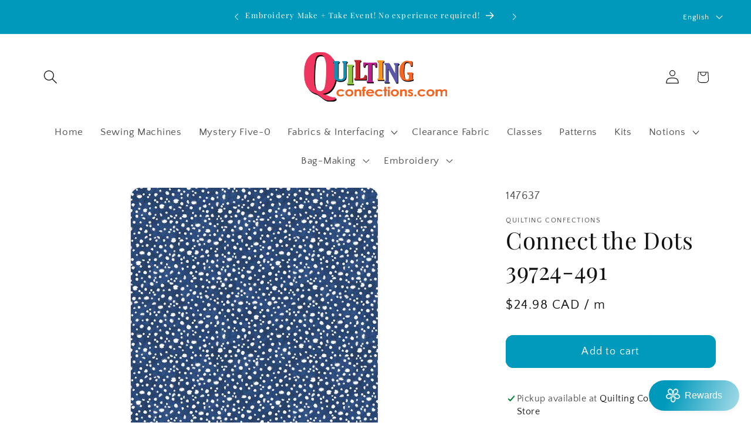

--- FILE ---
content_type: text/javascript
request_url: https://cdn.shopify.com/extensions/019c098b-9b39-7e64-b198-4c55eb901d11/sell-by-weight-dev-453/assets/load.min.js
body_size: 16111
content:
!async function(){var e,t;if(window.MeasuraBlockScriptLoaded)return;window.MeasuraBlockScriptLoaded=!0;let r=["weight","area","length","volume","time"],a="measura-unit-price",i={weight:{defaultUnitName:"kg",maxPrecision:4,type:"weight",units:{kg:{precision:4},g:{precision:1},lb:{precision:4},oz:{precision:4},t:{precision:4},ton:{precision:4},lt:{precision:4}}},area:{defaultUnitName:"m\xb2",maxPrecision:4,type:"area",units:{"m\xb2":{precision:3},"cm\xb2":{precision:2},"ft\xb2":{precision:3},"in\xb2":{precision:2}}},length:{defaultUnitName:"m",maxPrecision:4,type:"length",units:{m:{precision:3},cm:{precision:2},mm:{precision:1},ft:{precision:3},in:{precision:3},yd:{precision:3}}},volume:{defaultUnitName:"L",maxPrecision:4,type:"volume",units:{L:{precision:4},mL:{precision:1},gal:{precision:3},pt:{precision:2},"fl oz":{precision:2},"m\xb3":{precision:3},"cu yd":{precision:3}}},time:{defaultUnitName:"min",maxPrecision:4,type:"time",units:{ms:{precision:0},s:{precision:2},min:{precision:2},h:{precision:2},d:{precision:2},wk:{precision:2}}}};function n(e){return document.querySelector(e)}function l(e){return document.querySelectorAll(e)}function s(){let e=window.AtomicPOS,t=e?.blockSettings;if(t&&!t.price_field_selector){let r=window.Shopify?.theme?.schema_name,a=window.Shopify?.theme?.theme_store_id;887==a?(t.price_field_selector=".product__info-container .price-item.price-item--regular",t.compareAtPriceFieldSelector=".product__info-container .price-item.price-item--sale.price-item--last"):568==a?(t.price_field_selector=".price__current",t.compareAtPriceFieldSelector=".price__was"):"Impulse"==r?(t.price_field_selector=".product__price:not(.product__price--compare)",t.compareAtPriceFieldSelector=".product__price.product__price--compare"):3622==a?(t.price_field_selector=".price:not(.compare-at-price)",t.compareAtPriceFieldSelector=".compare-at-price"):902==a?(t.price_field_selector=".block-price__sale.product__price span.product__price",t.compareAtPriceFieldSelector=".block-price__sale.product__price s"):871==a&&(t.price_field_selector=".product-form__info-content .price:not(.price--compare)",t.compareAtPriceFieldSelector=".product-form__info-content .price.price--compare")}return e}function o(){return s()?.blockSettings}function u(e){return Number(e.toFixed(6))}function c(e,t){let r="atomic-pos-form-group",a=e.classList.contains(r)?e:e.querySelector(`.${r}`);a.classList.add("atomic-pos-error");let i=a.querySelector(".atomic-pos-error-message");i||((i=document.createElement("span")).className="atomic-pos-error-message",a.appendChild(i)),i.innerHTML=t}function d(e){return e.charAt(0).toUpperCase()+e.slice(1).toLowerCase()}async function p(){try{let e=await fetch("/cart.js"),t=await e.json();return window.MeasuraCart=t,t}catch(r){console.error("fetchCart error",r)}return window.MeasuraCart}function m(){return window.MeasuraCart}function f(e){e.querySelectorAll(".atomic-pos-error").forEach(e=>e.classList.remove("atomic-pos-error")),e.querySelectorAll(".atomic-pos-error-message").forEach(e=>e.remove())}function y(e){let t=s(),r=t?.products;if(!r||!e)return console.log("getProductVariant: no products or variantId",r,e),null;let a=`${e}`,i=Object.keys(r);if(!i.length)return console.log("getProductVariant: no product ids",i),null;for(let n of i){let l=r[n],o=l?.variants?.[e],u=l?.variantsData?.[e];if(o&&u&&(!l.selectedVariantId||`${l.selectedVariantId}`==a))return{variant:o,variantData:u,product:l,productId:n,variantId:e}}return null}function h(e){let t=e=>{let t=Number(e);return Number.isFinite(t)&&t>0?t:1};if(!e)return 1;if("string"==typeof e){try{let r=JSON.parse(e);if(r?.quantity)return t(r.quantity);if(r?.items?.[0]?.quantity)return t(r.items[0].quantity)}catch(a){try{let i=new URLSearchParams(e),n=i.get("quantity")??i.get("items[0][quantity]");if(n)return t(n)}catch(l){}}return 1}if(e instanceof FormData){let s=e.get("quantity")??e.get("items[0][quantity]");return t(s)}return 1}function g(e,t,r,a=1){let i=s(),n=i?.products;if(!n||!e||!t)return;let l=Number(a)&&Number(a)>0?Number(a):1,o=u(t.value*l);for(let c of Object.keys(n)){let d=n[c];if(d.variants?.[e]){d.pendingAddToCart||(d.pendingAddToCart={});let p=`${e}_${t.unit}`;d.pendingAddToCart[p]||(d.pendingAddToCart[p]=[]),d.pendingAddToCart[p].push({requestId:r,value:t.value,totalValue:o,unit:t.unit,quantity:l});return}}}function v(e,t,r){let a=s(),i=a?.products;if(i&&e&&t&&r)for(let n of Object.keys(i)){let l=i[n];if(l.variants?.[e]){let o=`${e}_${t}`;l.pendingAddToCart?.[o]&&(l.pendingAddToCart[o]=l.pendingAddToCart[o].filter(e=>e.requestId!==r),0===l.pendingAddToCart[o].length&&delete l.pendingAddToCart[o]);return}}}function $(e,t,r){let a=s(),i=a?.products;if(!i||!t||!r)return null;let n=Object.keys(i);for(let l=0;l<n.length;l++){let o=n[l],u=i[o];if(u.variants?.[t]){let c=`${t}_${r}`;if(u.pendingAddToCart?.[c])return u.pendingAddToCart[c].find(t=>t.requestId===e)}}}function b(e,t){if(!e)return null;let r=y(e);if(!r)return null;let{variant:a,product:i}=r;if(!a||"number"!=typeof a.inventoryQuantity)return null;if(!t)return a.inventoryQuantity;let n=a.inventoryQuantity,l=m();l?.items?.length&&l.items.forEach(r=>{if(String(r.variant_id)===String(e)&&r.properties?._measura_amount){let a=r.properties._measura_amount,i=a.indexOf(" ");if(i>=0){let l=Number(a.slice(0,i)),s=a.slice(i+1);if(!Number.isNaN(l)&&s===t){let o="number"==typeof r.quantity?r.quantity:Number(r.quantity)||1;n-=l*o}}}});let o=function e(t,r){let a=s(),i=a?.products;if(!i||!t||!r)return 0;for(let n of Object.keys(i)){let l=i[n];if(l.variants?.[t]){let o=`${t}_${r}`,u=l.pendingAddToCart?.[o]||[];return u.reduce((e,t)=>e+t.totalValue,0)}}return 0}(e,t);return u(Math.max(0,n-=o))}function I(e,t,r){let a=y(e);if(!a)return console.log("processVariant: no product variant",e),{};let{product:i,productId:n}=a,{blockEntry:l,getProperties:o,getMeasurement:d,validatePurchaseQuantity:p}=i,h=d?.();if(!l||!h||!o||!p)return console.log("processVariant: missing required functions",{measuraBlockEntry:l,measurement:h,getProperties:o,validatePurchaseQuantity:p}),{};let g=i.variants?.[e],v=g&&!g.continueSellingWhenOutOfStock&&"number"==typeof g.inventoryQuantity;if(v&&r){let I=b(e,h.unit),S=null;"number"==typeof I&&!isNaN(I)&&(S=$(r,e,h.unit))&&(I+=S.totalValue);let x=S?.totalValue??h.value;if(null!==I&&x>I){let w=l.querySelector("input[data-measurement-unit], select[data-measurement-unit], measura-pills-input[data-measurement-unit]"),A=w&&("SELECT"===w.tagName||"MEASURA-PILLS-INPUT"===w.tagName),q=S?.quantity??1,E=h.value,_=E>0?Math.floor(I/E):0;if(_<=0)return console.log("processVariant: inventory check failed",{availableInventory:I,requested:x}),{error:"Not enough inventory available (already in cart or pending)"};if(A){if(q>_){S.quantity=_,S.totalValue=E*_;let k=o(e,h,t),L=`Only ${_} ${1===_?"item":"items"} added (${_*E} ${h.unit}) because that's all that's available.`;return{properties:k,partialMessage:L,snappedQuantity:_}}}else{if(1===q){let T=u(I);h.value=T,S&&(S.value=T,S.totalValue=T);let P=l.querySelector("input[data-measurement-unit]");P&&"INPUT"===P.tagName&&(P.value=T);let V=o(e,h,t),M=`Only ${T} ${h.unit} was added because that's all that's available.`;return{properties:V,partialMessage:M}}if(q>_){S.quantity=_,S.totalValue=E*_;let U=o(e,h,t),N=`Only ${_} ${1===_?"item":"items"} added (${_*E} ${h.unit}) because that's all that's available.`;return{properties:U,partialMessage:N,snappedQuantity:_}}}}}if(s()?.consolidateLineItems){let O=m();if(O){let Q=O.items.find(t=>String(t.variant_id)===String(e)&&t.properties?._measura_amount);if(Q&&!C(n,e)){let F=Q.properties._measura_amount,W=F.indexOf(" ");if(W>=0){let j=F.slice(W+1);if(j==h.unit){let R=Number(F.slice(0,W));R&&(h.value=u(h.value+R))}}}}}let D=h.value,H=null,B=p(l,e,!0,r);if("string"==typeof B&&B){console.log("processVariant: validation error",B,{requestId:r});let z=i.variants?.[e],K=z&&!z.continueSellingWhenOutOfStock&&"number"==typeof z.inventoryQuantity;if(K&&r&&h){let X=b(e,h.unit),G=null;if("number"==typeof X&&!isNaN(X)&&(G=$(r,e,h.unit))&&(X+=G.totalValue),console.log("processVariant: availableInventory",X),null!==X&&X>0){let J=l.querySelector("input[data-measurement-unit], select[data-measurement-unit], measura-pills-input[data-measurement-unit]"),Y=J&&("SELECT"===J.tagName||"MEASURA-PILLS-INPUT"===J.tagName);if(Y){let Z=G?.quantity??1,ee=h.value,et=ee>0?Math.floor(X/ee):0;if(et>0&&Z>et){G&&(G.quantity=et,G.totalValue=ee*et);let er=o(e,h,t),ea=`Only ${et} ${1===et?"item":"items"} added (${et*ee} ${h.unit}) because that's all that's available.`;return{properties:er,partialMessage:ea,snappedQuantity:et}}}else{let ei=u(X);h.value=ei,G&&(G.value=ei,G.totalValue=ei);let en=l.querySelector("input[data-measurement-unit]");en&&"INPUT"===en.tagName&&(en.value=ei);let el=o(e,h,t),es=`Only ${ei} ${h.unit} was added because that's all that's available.`;return{properties:el,partialMessage:es}}}}return{error:B}}if("number"==typeof B){let eo=u(B);if(h.value=eo,eo<D){H=`Only ${eo} ${h.unit} was added because that's all that's available.`;let eu=l.querySelector("input[data-measurement-unit]");eu&&"INPUT"===eu.tagName&&(eu.value=eo)}}console.log("processVariant: success"),f(l),H&&c(l,H);let ec=o(e,h,t);return{properties:ec,partialMessage:H}}function S(e){try{let t=m();if(!t||!t.items||!Array.isArray(t.items))return null;let r=t.items.findIndex(t=>String(t.variant_id)===String(e)),a=t.items[r];if(a)return{lineItemKey:a.key||a.id,lineItemIndex:r,...a};return null}catch(i){return console.error("Error fetching cart for consolidateLineItems:",i),null}}function x({type:e,body:t,form:r,requestId:a}={}){let i=[];if(t instanceof FormData){let n=[];for(let[l,o]of t.entries())n.push({key:l,value:o});i.push(n)}console.log(`onAddToCart ${e}`,t,r,...i);let u={},c=s()??{},d=c?.products;if(!d)return console.log("onAddToCart: no products"),u;let p=Object.keys(d);if(!p.length)return console.log("onAddToCart: no product ids"),u;if("string"==e)try{let m=JSON.parse(t),f=[];m.id?f.push({variantId:m.id}):m.items?.length&&m.items.forEach((e,t)=>{e.id&&f.push({variantId:e.id,isItemsArray:!0,itemsArrayIndex:t})});let y=!1;f.forEach(({variantId:e,isItemsArray:t,itemsArrayIndex:r})=>{let i;try{let n=t?m.items[r]:m;n&&n.properties&&"object"==typeof n.properties&&(i=n.properties)}catch(l){}let{error:s,properties:o,snappedQuantity:c}=I(e,i,a);if(s)u.error={message:s,status:422};else if(o&&o.length>0&&(y=!0,o.forEach(e=>{let a=t?m.items[r]:m;a.properties||(a.properties={}),a.properties[e.name]=e.value})),void 0!==c){y=!0;let d=t?m.items[r]:m;d.quantity=c}}),!u.error&&y&&(u.newJsonBody=JSON.stringify(m))}catch(h){try{let g=new URLSearchParams(t),v=g.get("id"),$=[];if(v)$.push({variantId:v});else{!function e(t){let r=Array.from(t.entries());if(r.some(([e])=>/^items\[\d+\]\[/.test(e)))return t;let a=/^items\[\](.*)$/,i=new Set;for(let[n]of r)a.test(n)&&i.add(n);i.forEach(e=>t.delete(e));let l=-1;for(let[s,o]of r){let u=s.match(a);if(u){let c=u[1];c.startsWith("[id]")&&l++,l<0&&(l=0);let d=`items[${l}]${c}`;t.append(d,o)}}return t}(g);for(let b=0;;b++){let S=g.get(`items[${b}][id]`);if(!S)break;$.push({variantId:S,isItemsArray:!0,itemsArrayIndex:b})}}$.forEach(({variantId:e,isItemsArray:t,itemsArrayIndex:r})=>{let i;try{let n=t?`items[${r}][properties]`:"properties";for(let[l,s]of(i={},g.entries()))if(l.startsWith(`${n}[`)&&l.endsWith("]")){let o=l.substring(n.length+1,l.length-1);o&&(i[o]=s)}}catch(c){i=void 0}let{error:d,properties:p,snappedQuantity:m}=I(e,i,a);if(d)u.error={message:d,status:422};else{if(p&&p.length>0){let f=t?`items[${r}][properties]`:"properties";p.forEach(e=>{g.set(`${f}[${e.name}]`,e.value)})}if(void 0!==m){let y=t?`items[${r}][quantity]`:"quantity";g.set(y,m.toString())}}}),u.error||(u.newJsonBody=g.toString())}catch(x){console.error("onAddToCart: error parsing string body",t,x)}}else if("formData"==e){let w=t.get("id")&&`${t.get("id")}`,C=[];if(w)C.push({variantId:w});else{!function e(t){if([...t.keys()].some(e=>/^items\[\d+\]\[/.test(e)))return t;let r=Array.from(t.entries()),a=/^items\[\](.*)$/,i=new Set;for(let[n]of r)a.test(n)&&i.add(n);i.forEach(e=>t.delete(e));let l=-1;for(let[s,o]of r){let u=s.match(a);if(u){let c=u[1];c.startsWith("[id]")&&l++,l<0&&(l=0);let d=`items[${l}]${c}`;t.append(d,o)}}return t}(t),console.log("variant id not found, convert form data into indexed form",[...t.entries()]);for(let A=0;;A++){let q=t.get(`items[${A}][id]`);if(!q||"string"!=typeof q)break;let E=`${q}`;C.push({variantId:E,isItemsArray:!0,itemsArrayIndex:A})}}C.forEach(({variantId:e,isItemsArray:r,itemsArrayIndex:i})=>{let n;try{let l=r?`items[${i}][properties]`:"properties";for(let[s,o]of(n={},t.entries()))if("string"==typeof s){let c=null;if(s.startsWith(`${l}[`)&&s.endsWith("]"))c=s.substring(l.length+1,s.length-1);else if(s.startsWith(`${l}[`)&&s.includes("]")){let d=l.length+1,p=s.lastIndexOf("]");p>d&&(c=s.substring(d,p))}c&&(n[c]="string"==typeof o?o:`${o}`)}}catch(m){n=void 0}let{error:f,properties:y,snappedQuantity:h}=I(e,n,a);if(f)u.error={message:f,status:422};else{if(y&&y.length>0){let g=r?`items[${i}][properties]`:"properties";y.forEach(e=>{t.set(`${g}[${e.name}]`,e.value)})}if(void 0!==h){let v=r?`items[${i}][quantity]`:"quantity";t.set(v,h.toString())}}})}else if("formSubmit"==e&&r){let _=r.querySelector('input[name="id"], select[name="id"]'),k=_?.value;if(k){let L;try{L={};let T=r.querySelectorAll('input[name^="properties["]');T.forEach(e=>{let t=e.getAttribute("name"),r=t&&t.match(/^properties\[(.+)\]$/);r&&r[1]&&"string"==typeof e.value&&(L[r[1]]=e.value)})}catch(P){L=void 0}let{error:V,properties:M,snappedQuantity:U}=I(k,L,a);if(V)u.error={message:V,status:422};else{if(M&&M.length>0){let N=[];M.forEach(e=>{let t=r.querySelector(`input[name="properties[${e.name}]"]`);t?t.value=e.value:((t=document.createElement("input")).type="hidden",t.name=`properties[${e.name}]`,t.value=e.value,N.push(t),r.appendChild(t))}),setTimeout(()=>{try{N.forEach(e=>e.remove())}catch(e){}},1e3)}if(void 0!==U){let O=r.querySelector('input[name="quantity"]');O&&(O.value=U.toString())}}}else{let Q=r.querySelectorAll("input[name]");Q.filter(e=>"items[][id]"==e.name);let F=[];if(Q.forEach(e=>F.push({input:e})),!F.length){let W=/^items\[\d+\]\[id\]$/;for(let j=0;j<Q.length;j++){let R=Q[j];if(R.name?.match(W))F.push({input:R});else break}}if(F.length)for(let D=0;D<F.length;D++){let{input:H}=F[D];H.value}console.log("onAddToCart: formSubmit: no variant id")}}else console.log("onAddToCart: no type",e);return u}if(!location.pathname.includes("/products/")){function w(e){let t=".measura-block-entry[data-measura-product-id]";document.querySelectorAll(t).forEach(t=>{e(t)});let r=new MutationObserver(r=>{for(let a of r)for(let i of a.addedNodes)if(1===i.nodeType){let n=i;n.matches&&n.matches(t)&&e(n),n.querySelectorAll&&n.querySelectorAll(t).forEach(t=>{e(t)})}});return r.observe(document.body,{childList:!0,subtree:!0}),r}!function e(){let t=window.fetch;window.fetch=async(e,r)=>{let a="string"==typeof e?e:e&&e.url;if(a&&"GET"==(r?.method||"GET")?.toUpperCase()){let i=new URL(a,window.location.origin);if(i.pathname==location.pathname){let n=await t(e,r);try{let l=n.clone(),s=await l.text(),o=new DOMParser,u=o.parseFromString(s,"text/html"),c=u.body.querySelectorAll(".measura-block-script");c.forEach(e=>{if(e.dataset.measuraProductId){let t=document.createElement("script");t.textContent=e.textContent,document.body.appendChild(t)}})}catch(d){console.error("infiniteLoadInterceptor: error",d)}return n}}return t(e,r)}}()}function C(e,t){let r=s(),a=r?.products?.[e]?.variants?.[t]?.settings,{displayStyle:i,presets:n}=a||{};return("pills"==i||"dropdown"==i)&&Boolean(n?.length)}class A extends HTMLElement{constructor(){super(),this._trackInventory=!1,this._measurementUnit="",this._onChange=null}static get observedAttributes(){return["data-product-id","data-variant-id","data-measurement-unit","track-inventory"]}attributeChangedCallback(e,t,r){"data-product-id"===e||"data-variant-id"===e||"data-measurement-unit"==e?this.render({forceRender:!0}):"track-inventory"==e&&this.setTrackInventory("true"==r)}get totalInventory(){return this.getAttribute("total-inventory")}set totalInventory(e){this.setAttribute("total-inventory",e),this.render({forceRender:!0})}get trackInventory(){return this._trackInventory}setTrackInventory(e){this._trackInventory=Boolean(e),this.render({forceRender:!0})}set trackInventory(e){this.setTrackInventory(e)}get value(){let e=this.querySelector('input[type="radio"]:checked');return e?.value||null}get selectedIndex(){let e=Array.from(this.querySelectorAll('input[type="radio"]')),t=e.findIndex(e=>e.checked);return t>=0?t:null}set value(e){let t=Array.from(this.querySelectorAll('input[type="radio"]'));t.forEach(t=>{t.value==e?t.checked=!0:t.checked=!1})}get presets(){let e=this.dataset.productId,t=this.dataset.variantId;if(!e||!t)return console.warn("measura-pills-input: missing data-product-id or data-variant-id"),[];let r=s(),a=r?.products?.[e]?.variants?.[t]?.settings;return a?.presets?a.presets:(console.warn("measura-pills-input: no presets found for",e,t),[])}get measurementUnit(){let e=this.dataset.productId,t=this.dataset.variantId;if(!e||!t)return this.dataset.measurementUnit||"";let r=s(),a=r?.products?.[e]?.variantsData?.[t];return a?.unit||this.dataset.measurementUnit||""}render(e={}){let t=this.presets,r=this.measurementUnit;if(this.rendered&&!e?.forceRender)return;if(!Array.isArray(t)||0===t.length){console.warn("measura-pills-input: no presets available for rendering"),this.innerHTML="";return}this.rendered=!0;let a=t.map((e,t)=>{let a=document.createElement("label"),i=document.createElement("input");i.type="radio",i.name="choice",i.value=e.value,a.classList.add("measura-pill"),this._trackInventory&&this.totalInventory&&this.totalInventory<e.value&&(i.disabled=!0),0==t&&(i.checked=!0);let n=document.createElement("span"),l=document.createElement("span");return l.classList.add("measura-pill-text"),l.innerText=e.label||`${e.value} ${r}`,n.appendChild(l),a.appendChild(i),a.appendChild(n),i.addEventListener("change",()=>{this.dispatchEvent(new CustomEvent("change",{detail:this.value}))}),a});this.innerHTML="",this.append(...a)}}customElements.get("measura-pills-input")||customElements.define("measura-pills-input",A),function e(){if(window.fetch){let t=window.fetch;window.fetch=async function(e,r){let a="string"==typeof e?e:e&&e.url;if(a&&r&&r.body&&r.method&&"POST"===r.method.toUpperCase()){let i=null,n=null,l=null,o=null;if(-1!==a.indexOf("/cart/add"))try{let u=r.body instanceof FormData,d="string"==typeof r.body;if(u||d){let m=s()??{},f=m?.consolidateLineItems;o=`${Date.now()}_${Math.random().toString(36).substr(2,9)}`;let $=null;try{if(d)try{let b=JSON.parse(r.body);i=b.id||b.items?.[0]?.id}catch(I){let w=new URLSearchParams(r.body);i=w.get("id")||w.get("items[0][id]")}else u&&(i=r.body.get("id")||r.body.get("items[0][id]"));if(i){let A=y(i);if($=A,A){let{product:q}=A,E=q?.getMeasurement;if(E&&(n=E())){l=n.unit;let _=h(r.body);g(i,n,o,_)}}}}catch(k){console.error("Error extracting variant/measurement for pending tracking:",k)}let L=f&&$;L&&await p();let T;try{T=x({type:d?"string":"formData",body:r.body,requestId:o})}catch(P){throw i&&l&&v(i,l,o),P}let{error:V,newJsonBody:M}=T;if(console.log("onAddToCart response",V,M),V)return i&&l&&v(i,l,o),Promise.resolve(new Response(JSON.stringify({message:V.message,status:422,description:V.message}),{status:422}));let U=!1,N=null,O=null;if(L&&!V){O=d&&M||r.body;let Q=null;if(d)try{let F=JSON.parse(O);Q=F.id||F.items?.[0]?.id}catch(W){try{let j=new URLSearchParams(O);Q=j.get("id")||j.get("items[0][id]")}catch(R){}}else u&&(Q=O.get("id")||O.get("items[0][id]"));if(N=Q,Q){let D=$&&C($.productId,$.variantId),H=S(Q);if(H){U=!0;let B=a.replace("/cart/add","/cart/change");if(d)try{let z=M||O,K=JSON.parse(z);if(K.id=H.lineItemKey,K.properties=K.properties||{},D){let X=(H.quantity||1)+(K.quantity||1);K.quantity=X}else delete K.quantity;try{let G=JSON.parse(z);Object.keys(G||{}).forEach(e=>{"string"==typeof e&&e.toLowerCase().startsWith("section")&&void 0===K[e]&&(K[e]=G[e])})}catch(J){}O=JSON.stringify(K)}catch(Y){let Z=new URLSearchParams(M||O),ee=new URLSearchParams(M||O);if(ee.set("id",H.lineItemKey),D){let et=H.quantity||1,er=ee.get("quantity")||"1",ea=et+Number(er);ee.set("quantity",ea.toString())}for(let[ei,en]of Z.entries())"string"==typeof ei&&ei.toLowerCase().startsWith("section")&&!ee.has(ei)&&ee.append(ei,en);O=ee.toString()}else if(u){let el=new FormData;for(let[es,eo]of O.entries())if("id"===es)el.append("id",H.lineItemKey);else if("quantity"===es){if(D){let eu=H.quantity||1,ec=eu+Number(eo);el.append(es,ec.toString())}}else el.append(es,eo);for(let[ed,ep]of O.entries())"string"==typeof ed&&ed.toLowerCase().startsWith("section")&&!el.has(ed)&&el.append(ed,ep);O.has("id")||el.append("id",H.lineItemKey),O=el}"string"==typeof e?e=B:e&&(e=new Request(B,e)),r.body=O}}}d&&M&&!U?r.body=M:d&&O&&U&&(r.body=O);let em;try{(em=await t(e,r)).ok&&await p().catch(e=>{console.error("Failed to refresh cart after successful request:",e)})}finally{i&&l&&v(i,l,o)}if(U&&N&&em.ok)try{let ef;try{let ey=em.clone(),eh=await ey.json();eh&&"object"==typeof eh&&eh.sections&&(ef=eh.sections)}catch(eg){}let ev=await fetch("/cart.js"),e8=await ev.json(),e$=e8.items.find(e=>String(e.variant_id)===String(N));if(e$){let eb=void 0!==ef?{items:[e$],sections:ef}:{items:[e$]};return new Response(JSON.stringify(eb),{status:em.status,statusText:em.statusText,headers:em.headers})}}catch(eI){console.error("Error transforming consolidated response:",eI)}return em}}catch(e9){console.error("Error parsing fetch body:",e9),i&&l&&o&&v(i,l,o)}else if(-1!==a.indexOf("/graphql.json?operation_name=cartCreate")){let eS=`${Date.now()}_${Math.random().toString(36).substr(2,9)}`,ex=[];try{let ew=JSON.parse(r.body),eC=ew?.variables?.input?.lines;if(ew?.query?.includes("mutation cartCreate")&&eC?.length){let eA=!1;if(eC.map(e=>{if(!e.merchandiseId)return;let t=function e(t){let r="";for(let a=t.length-1;a>=0;a--){let i=t[a];if("/"==i)break;r=i+r}return r}(e.merchandiseId),r=y(t);if(r){let{variant:a,variantData:i,product:n}=r,{blockEntry:l,getProperties:s,getMeasurement:o,validatePurchaseQuantity:u}=n;if(l&&s&&o&&u){let d=o();if(d){let p=Number(e.quantity)&&Number(e.quantity)>0?Number(e.quantity):1;g(t,d,eS,p),ex.push({variantId:t,measurementUnit:d.unit,requestId:eS})}let m=u(l,t,!0,eS);if(m){if(c(l,m),d){v(t,d.unit,eS);let f=ex.findIndex(e=>e.variantId===t&&e.requestId===eS);f>=0&&ex.splice(f,1)}}else if(d){let h=s(t,d);h.length&&(eA=!0,e.attributes=e.attributes||[],h.forEach(t=>{let r=e.attributes.find(e=>e.key==t.name);r?r.value=t.value:e.attributes.push({key:t.name,value:t.value})}))}}}}),eA){let eq=ew.variables.input.attributes||[];ew.variables.input.attributes=eq;let eE=eq.find(e=>"_measura_source"==e.key);eE?eE.value="web":eq.push({key:"_measura_source",value:"web"}),r.body=JSON.stringify(ew)}}}catch(e_){console.error("buy now error body:",e_),ex.forEach(e=>{v(e.variantId,e.measurementUnit,e.requestId)})}if(ex.length>0){let ek=()=>{ex.forEach(e=>{v(e.variantId,e.measurementUnit,e.requestId)})},eL=t(e,r);return eL.then(async e=>(e.ok&&await p().catch(e=>{console.error("Failed to refresh cart after GraphQL request:",e)}),ek(),e)).catch(e=>{throw ek(),e}),eL}}}return t(e,r)}}}(),e=XMLHttpRequest.prototype.open,t=XMLHttpRequest.prototype.send,XMLHttpRequest.prototype.open=function(t,r,a,i,n){return this._method=t,this._url=r,this._async=a,this._user=i,this._password=n,e.apply(this,arguments)},XMLHttpRequest.prototype.send=async function(e){if(this._url&&-1!==this._url.indexOf("/cart/add")&&this._method&&"POST"===this._method.toUpperCase()&&e){let r=null,a=null,i=null,n=null;try{let l=e instanceof FormData,o="string"==typeof e;if(l||o){let u=s()??{},c=u?.consolidateLineItems;n=`${Date.now()}_${Math.random().toString(36).substr(2,9)}`;let d=null;try{if(o)try{let m=JSON.parse(e);r=m.id||m.items?.[0]?.id}catch(f){let $=new URLSearchParams(e);r=$.get("id")||$.get("items[0][id]")}else l&&(r=e.get("id")||e.get("items[0][id]"));if(r){let b=y(r);if(d=b,b){let{product:I}=b,w=I?.getMeasurement;if(w&&(a=w())){i=a.unit;let A=h(e);g(r,a,n,A)}}}}catch(q){console.error("Error extracting variant/measurement for pending tracking:",q)}let E=c&&d;E&&await p(),console.log("xhr shouldConsolidateLineItems",{shouldConsolidateLineItems:E,shouldDisplayPresets:C(d.productId,d.variantId),productVariantObj:d});let _;try{_=x({type:o?"string":"formData",body:e,requestId:n})}catch(k){throw r&&i&&v(r,i,n),k}let{error:L,newJsonBody:T}=_;if(L){r&&i&&v(r,i,n),this.status=L.status,this.responseText=JSON.stringify({error:L.message}),this.readyState=4,this.onreadystatechange?.(),this.onload?.();return}let P=!1,V=null;if(E&&!L){let M=o&&T||e,U=null;if(o)try{let N=JSON.parse(M);U=N.id||N.items?.[0]?.id}catch(O){try{let Q=new URLSearchParams(M);U=Q.get("id")||Q.get("items[0][id]")}catch(F){}}else l&&(U=M.get("id")||M.get("items[0][id]"));if(V=U,U){let W=d&&C(d.productId,d.variantId),j=S(U);if(j){if(P=!0,this._url=this._url.replace("/cart/add.js","/cart/change.js"),o)try{let R=JSON.parse(T||M);if(R.id=j.lineItemKey,R.properties=R.properties||{},W){let D=(j.quantity||1)+(R.quantity||1);R.quantity=D}else delete R.quantity;try{let H=JSON.parse(M);Object.keys(H||{}).forEach(e=>{"string"==typeof e&&e.toLowerCase().startsWith("section")&&void 0===R[e]&&(R[e]=H[e])})}catch(B){}e=JSON.stringify(R)}catch(z){let K=new URLSearchParams(T||M),X=new URLSearchParams(T||M);if(X.set("id",j.lineItemKey),W){let G=j.quantity||1,J=X.get("quantity")||"1",Y=G+Number(J);X.set("quantity",Y.toString())}else X.delete("quantity");for(let[Z,ee]of K.entries())"string"==typeof Z&&Z.toLowerCase().startsWith("section")&&!X.has(Z)&&X.append(Z,ee);e=X.toString()}else if(l){let et=new FormData;for(let[er,ea]of M.entries())if("id"===er)et.append("id",j.lineItemKey);else if("quantity"===er){if(W){let ei=j.quantity||1,en=ei+Number(ea);et.append(er,en.toString())}}else et.append(er,ea);for(let[el,es]of M.entries())"string"==typeof el&&el.toLowerCase().startsWith("section")&&!et.has(el)&&et.append(el,es);M.has("id")||et.append("id",j.lineItemKey),e=et}console.log("consolidateLineItems: updating existing line item",j,{isPreset:W}),this._wasConsolidated=P,this._originalVariantId=V}}}T&&o&&!P&&(e=T),this._measuraRequestId=n,this._measuraVariantId=r,this._measuraMeasurementUnit=i;let eo=async()=>{this._measuraVariantId&&this._measuraMeasurementUnit&&this._measuraRequestId&&(4===this.readyState&&200===this.status&&await p().catch(e=>{console.error("Failed to refresh cart after successful XMLHttpRequest:",e)}),v(this._measuraVariantId,this._measuraMeasurementUnit,this._measuraRequestId),this._measuraRequestId=null,this._measuraVariantId=null,this._measuraMeasurementUnit=null)};if(P&&V){let eu=this.onreadystatechange,ec=this.onload;this.onreadystatechange=async function(){if(4===this.readyState&&await eo(),4===this.readyState&&200===this.status&&this._wasConsolidated&&this._originalVariantId)try{let e=this.responseText,t;try{let r=JSON.parse(e);r&&"object"==typeof r&&r.sections&&(t=r.sections)}catch(a){}let i=await fetch("/cart.js"),n=await i.json(),l=n.items.find(e=>String(e.variant_id)===String(this._originalVariantId));if(l){let s=void 0!==t?{items:[l],sections:t}:{items:[l]};Object.defineProperty(this,"responseText",{writable:!0,value:JSON.stringify(s)})}}catch(o){console.error("Error transforming consolidated XMLHttpRequest response:",o)}eu&&eu.call(this)},this.onload=async function(){if(eo(),200===this.status&&this._wasConsolidated&&this._originalVariantId)try{let e;try{let t=JSON.parse(this.responseText);t&&"object"==typeof t&&t.sections&&(e=t.sections)}catch(r){}let a=await fetch("/cart.js"),i=await a.json(),n=i.items.find(e=>String(e.variant_id)===String(this._originalVariantId));if(n){let l=void 0!==e?{items:[n],sections:e}:{items:[n]};Object.defineProperty(this,"responseText",{writable:!0,value:JSON.stringify(l)})}}catch(s){console.error("Error transforming consolidated XMLHttpRequest response:",s)}ec&&ec.call(this)}}else{let ed=this.onreadystatechange,ep=this.onload,em=this.onerror,ef=async()=>{this._measuraVariantId&&this._measuraMeasurementUnit&&this._measuraRequestId&&(4===this.readyState&&200===this.status&&await p().catch(e=>{console.error("Failed to refresh cart after successful XMLHttpRequest:",e)}),v(this._measuraVariantId,this._measuraMeasurementUnit,this._measuraRequestId),this._measuraRequestId=null,this._measuraVariantId=null,this._measuraMeasurementUnit=null)};this.onreadystatechange=async function(){4===this.readyState&&await ef(),ed&&ed.apply(this,arguments)},this.onload=async function(){await ef(),ep&&ep.apply(this,arguments)},this.onerror=function(){ef(),em&&em.apply(this,arguments)}}}}catch(ey){console.error("Error processing XMLHttpRequest body:",ey);let eh=this._measuraVariantId||r,eg=this._measuraMeasurementUnit||i,ev=this._measuraRequestId||n;eh&&eg&&ev&&v(eh,eg,ev)}}return t.apply(this,arguments)},document.addEventListener("submit",async function(e){let t=e.target;if(t.action&&-1!==t.action.indexOf("/cart/add")){let r=s()??{},a=r?.consolidateLineItems;a&&await p();let i;try{i=x({type:"formSubmit",form:t})}catch(n){throw n}let{error:l}=i;l&&e.preventDefault()}},!0),window.MeasuraBlockStart=function e(t,c){let y=null,h=null;console.log(`MeasuraBlockStart ${t} ${JSON.stringify(c)}`);let g=s();if(!g)return console.error("Not rendered");let{blockEntry:v,forceStart:b=!1,isLegacyBlock:I}=c||{},{measurementType:S,blockSettings:x}=g,w=s()?.products?.[t];function q(e){w&&w.removeListenerCallbacks&&(w.removeListenerCallbacks.forEach(e=>e()),w.removeListenerCallbacks.length=0),h&&!e?.keepPriceObserver&&(h.disconnect(),h=null),y&&(clearTimeout(y),y=null)}w.removeListenerCallbacks||(w.removeListenerCallbacks=[]);let E=new WeakMap;if(!b&&w.handled){console.log(`Product ${t} already handled`);return}function _(){return s()?.measurementType}q(),p().catch(e=>{console.error("Failed to fetch cart on MeasuraBlockStart:",e)});let k={unitPrice:"Unit price"};function L(e){let t=g.localizedLabels;return t?.[g.locale]?.[e]||t?.en?.[e]||k?.[e]}r.forEach(e=>{let t=d(e),r=`net${t}`;k[r]=`Net ${e}`,Object.keys(i[e].units).forEach(t=>{let a=`${r}_value_${t}`;k[a]=`{Quantity} ${t}`;let i=`unitPrice_${e}_value_${t}`;k[i]=`{Price} / {Quantity_With_Space}${t}`})});let T=l(`.measura-block-entry[data-measura-product-id="${t}"]`),P=v||T[T.length-1];if(!P)return console.log("MeasuraBlockStart: measuraBlockEntry not found or invalid",t,v);let V=[["--atmp-border-size",`${x?.border_size||0}px`],["--atmp-border-color",x?.border_color||""],["--atmp-border-radius",`${x?.border_radius||0}px`],["--atmp-background-color",x?.background_color||""],["--atmp-label-size",`${x?.label_size||0}px`],["--atmp-label-color",x?.label_color||""],["--atmp-input-size",`${x?.input_size||0}px`],["--atmp-input-color",x?.input_color||""],["--atmp-padding-inline",`${x?.padding_inline||0}px`],["--atmp-padding-block",`${x?.padding_block||0}px`],["--measura-selected-pills-bg",x?.selected_pills_background_color||""]];V.forEach(([e,t])=>{P.style.setProperty(e,t)}),w.blockEntry=P;let M=x?.field_type=="money";function U(e=w.selectedVariantId){return w.variantsData?.[e]}function N(e,t){return`${t?.displayAsWholeUnit||1==e.value?"":`${e.value} `}${e.unit}`}function O(){return g.currency?.moneyFormat||"{{amount}}"}function Q(e,t,r,a,i){i&&e&&("up"==i?e=Math.ceil(100*e)/100:"down"==i?e=Math.floor(100*e)/100:"upToStep05"==i?e=Math.ceil(20*e)/20:"downToStep05"==i&&(e=Math.floor(20*e)/20));let[n,l=""]=e.toFixed(t).split(".");return console.log("formatWithDelimiters",{round:i,ogDecPart:l,decPart:l}),n=n.replace(/\B(?=(\d{3})+(?!\d))/g,r),t>0?n+a+l:n}function F(e,t){let r=g?.currency?.settings,a=t?.roundingDisabled?void 0:r?.round,i=O(),n={amount:Q(e,2,",",".",a),amount_no_decimals:Q(e,0,",","",a),amount_with_comma_separator:Q(e,2,".",",",a),amount_no_decimals_with_comma_separator:Q(e,0,".","",a),amount_with_apostrophe_separator:Q(e,2,"'",".",a),amount_no_decimals_with_space_separator:Q(e,0," ","",a),amount_with_space_separator:Q(e,2," ",",",a),amount_with_period_and_space_separator:Q(e,2," ",".",a)},l=i;return Object.keys(n).forEach(e=>{let t=RegExp(`\\{\\{\\s*${e}\\s*\\}\\}`,"g");l=l.replace(t,n[e])}),l}function W(e){if("number"!=typeof e.increment||"number"!=typeof e.max)return null;let t="number"==typeof e.min&&e.min>0?e.min:e.increment,r=e.increment.toString(),a=-1!==r.indexOf(".")?r.split(".")[1].length:0,i=Math.pow(10,a),n=Math.round(t*i),l=Math.round(e.increment*i),s=Math.round(e.max*i);return(n+Math.floor((s-n)/l)*l)/i}function j(e,t){if(console.log("[getAvailableInventory] Entry:",{variantId:e,measurementUnit:t}),!e)return console.log("[getAvailableInventory] Early return: no variantId"),null;let r=w.variants?.[e];if(!r||"number"!=typeof r.inventoryQuantity)return console.log("[getAvailableInventory] Early return: variant not found or invalid inventoryQuantity",{variantExists:!!r,inventoryQuantity:r?.inventoryQuantity,inventoryQuantityType:typeof r?.inventoryQuantity}),null;if(!t)return console.log("[getAvailableInventory] No measurementUnit, returning variant.inventoryQuantity:",r.inventoryQuantity),r.inventoryQuantity;let a=r.inventoryQuantity;console.log("[getAvailableInventory] Starting inventory:",a);let i=m();if(console.log("[getAvailableInventory] Cart items count:",i?.items?.length||0),i?.items?.length){let n=0;i.items.forEach((r,i)=>{let l=String(r.variant_id),s=String(e),o=!!r.properties?._measura_amount;if(console.log(`[getAvailableInventory] Cart item ${i}:`,{itemVariantId:l,targetVariantId:s,variantMatch:l===s,hasMeasuraAmount:o,measuraAmount:r.properties?._measura_amount}),l===s&&o){let u=r.properties._measura_amount,c=u.indexOf(" ");if(c>=0){let d=Number(u.slice(0,c)),p=u.slice(c+1),m="number"==typeof r.quantity?r.quantity:Number(r.quantity)||1;if(console.log(`[getAvailableInventory] Cart item ${i} parsed:`,{measuraAmount:u,amount:d,unit:p,measurementUnit:t,unitMatch:p===t,isValidAmount:!Number.isNaN(d),itemQuantity:m}),!Number.isNaN(d)&&p===t){let f=d*m,y=a;a-=f,n+=f,console.log(`[getAvailableInventory] Cart item ${i} subtraction:`,{amount:d,itemQuantity:m,totalAmount:f,before:y,after:a})}}else console.log(`[getAvailableInventory] Cart item ${i}: no space found in measuraAmount:`,u)}}),console.log("[getAvailableInventory] Total cart subtractions:",n)}let l=function e(t,r){let a=s(),i=a?.products;if(!i||!t||!r)return 0;for(let n of Object.keys(i)){let l=i[n];if(l.variants?.[t]){let o=`${t}_${r}`,u=l.pendingAddToCart?.[o]||[];return u.reduce((e,t)=>e+t.totalValue,0)}}return 0}(e,t);console.log("[getAvailableInventory] Pending operations total:",l);let o=a;a-=l,console.log("[getAvailableInventory] After pending subtraction:",{before:o,pendingTotal:l,after:a});let c=u(a);return console.log("[getAvailableInventory] Final result:",{beforePrecision:a,afterPrecision:c}),c}function R(e,t=w.selectedVariantId,r=!1,a){if(t||(t=w.selectedVariantId),!t)return null;let i=w.variants?.[t]||{},{purchaseCondition:n={min:0}}=i;n.min||(n.min=0);let l=e.querySelector("input[data-measurement-unit], select[data-measurement-unit], measura-pills-input[data-measurement-unit]");if(!l)return null;let s=!i.continueSellingWhenOutOfStock&&void 0!=i.inventoryQuantity;if(s&&i.inventoryQuantity<=0)return null;let o=parseFloat(l.value||"0");if(isNaN(o)&&!M||M)return null;let c="SELECT"===l.tagName||"MEASURA-PILLS-INPUT"===l.tagName;if(!n.min&&o<=0)return r?"Value must be greater than 0":c?null:0;if("number"==typeof n.min&&o<n.min)return r&&(c||o<=0)?"Value must be greater than 0":c?null:n.min;let d=l.dataset.measurementUnit,p=null;if(s){if(r){if(p=j(t,d),a&&"number"==typeof p&&!isNaN(p)){let m=$(a,t,d);m&&(p+=m.totalValue)}}else p=i.inventoryQuantity}console.log("validatePurchaseQuantity: debug",{availableInventory:p,value:o,requestId:a,isAddToCart:r,variantId:t,field:e,getAvailableInventory:j(t,d),getPendingOperation:a&&$(a,t,d)});let f=o;if(r&&a&&d){let y=$(a,t,d);y?.totalValue&&(f=y.totalValue)}if(s&&null!==p&&f>p){if(r)return c||p<=0?"Not enough inventory available (already in cart)":p;if(!c)return p}if(c)return null;let h="number"==typeof n.max&&n.max>0;if(!M&&h){let g=W(n)??n.max;if(o>n.max)return u(g)}if("number"==typeof n.increment&&n.increment){let v="number"==typeof n.min&&n.min>0?n.min:n.increment,b=o-v,I=b%n.increment;if(Math.abs(I)>1e-8&&Math.abs(I-n.increment)>1e-8){let S=Math.round(b/n.increment),x=v+S*n.increment;if(h){let C=W(n)??n.max;return u(Math.min(x,C))}return u(x)}}return null}function D(e,t){let r=w.variants[e],a=w.variantsData[e];if(r&&a){let i=t/(r.price/100)/a.value;if(i!=1/0&&!isNaN(i))return i}}function H(e){let t=e.replace(/<[^>]+>/g,""),r="__AMOUNT__";return RegExp(t=(t=(t=t.replace(/\{\{\s*amount(_with_currency|_with_comma_separator|_no_decimals|_no_decimals_with_comma_separator|_with_apostrophe_separator)?\s*\}\}/,r)).replace(/[-\/\\^$*+?.()|[\]{}]/g,"\\$&")).replace(r,"(\\d{1,3}(?:[.,]\\d{3})*(?:[.,]\\d+)?|\\d+(?:[.,]\\d+)?)"),"g")}function B(){let e=O(),t=g.currency?.moneyWithCurrencyFormat||"{{amount}}",r=H(e),a=H(t);return RegExp(a.source+"|"+r.source,"g")}function z(e,t,r){let a=document.createTreeWalker(e,NodeFilter.SHOW_TEXT,null,!1),i,n=function e(t){let r=t.source,a=r.startsWith("^")?r:"^"+r;return RegExp(a,t.flags)}(r),l=new Set;for(;i=a.nextNode();){let s=i.parentElement;s&&(n.lastIndex=0,s?.innerText?.match?.(n)&&l.add(s))}let o=[...l];return o.filter(e=>!o.some(t=>t!==e&&e.contains(t)))}function K(e,t,r,i=!1){let n=e.innerText;r.lastIndex=0;let l=r.exec(n);if(!l)return;let s=l.index+(i?0:l[0].length);n.slice(s),n.toLowerCase().trim().includes(t.toLowerCase().trim())||z(e,0,r).forEach(e=>{e.closest(".measura-text")||function e(t,r,i,n=!1){let l=t.innerText;if(l.toLowerCase().trim().includes(i.toLowerCase().trim()))return;t.classList.contains(a)&&t.classList.remove(a);let s=document.createTreeWalker(t,NodeFilter.SHOW_TEXT,null,!1),o="",u=[];for(;s.nextNode();)u.push(s.currentNode),o+=s.currentNode.textContent;r.lastIndex=0;let c=r.exec(o);if(c){if(n){let d=c.index,p=c.index+c[0].length,m=0,f=null,y=null,h=0,g=0;for(let v of u){let $=v.textContent.length;if(m+$>=d){f=v,h=d-m;break}m+=$}for(let b of(m=0,u)){let I=b.textContent.length;if(m+I>=p){y=b,g=p-m;break}m+=I}if(!f||!y)return;let S=document.createRange();S.setStart(f,h),S.setEnd(y,g);let x=document.createTextNode(i);S.deleteContents(),S.insertNode(x)}else{let w=c.index+c[0].length,C=0,A=null,q=0;for(let _ of u){let k=_.textContent.length;if(C+k>=w){A=_,q=w-C;break}C+=k}if(!A)return;let L=E.get(A);L&&(L.insertedNode.remove(),E.delete(A));let T=document.createRange();T.setStart(A,q),T.collapse(!0);let P=document.createTextNode(i);T.insertNode(P),E.set(A,{insertedNode:P})}t.classList.add(a)}}(e,r,t,i)})}function X(){if(x.price_field_selector){let e=l(x.price_field_selector);if(e.length>0)return Array.from(e)}let t=n("form[action*='/cart/add'] [type='submit'], form[action*='/cart/add'] button, .add-to-cart");if(!t)return[];let r=B(),a=t.parentElement;for(;a;){if(r.lastIndex=0,r.test(a.textContent))return[a];a=a.parentElement}return[]}let G=!1;function J(e,t,r){null!==y&&clearTimeout(y),y=window.setTimeout(()=>{(function e(t,r,a){if(location.pathname.includes("/products/")&&!G){console.log("renderMeasurementText",t,r,a),G=!0;try{let i=U(),n=s()?.displayAsWholeUnit,l=w.variants[w.selectedVariantId];function o(e,r,a){if(!e)return!1;let i=e.innerText||"";t.lastIndex=0;let n=t.exec(i);if(!n)return!1;let l=n[0];function s(e){if(!e)return NaN;let t=e.replace(/[^0-9.,]/g,""),r=t.lastIndexOf(","),a=t.lastIndexOf("."),i=r>a?",":".",n=t.replace(","===i?/\.(?=\d{3}(\D|$))/g:/,(?=\d{3}(\D|$))/g,""),l=n.replace(i,"."),s=parseFloat(l);return isNaN(s)?NaN:s}let o=s(l),u=r||("number"==typeof a?F(a):void 0),c=s(u);return!(isNaN(o)||isNaN(c))&&.005>Math.abs(o-c)}if(i){if(0===Number(i.value))return console.log("baseMeasurement.value is 0, skipping");let u=1==i.value||n?"":`${i.value} `,c="";if(x.unit_price_text?(c=x.unit_price_text.replaceAll("{Quantity} ",u).replaceAll("{Quantity}",u).replaceAll("{Unit}",i.unit)," "!=c[0]&&(c=` ${c}`)):c=` / ${u}${i.unit}`,c){if((n||l?.isPricingRulePrice)&&l?.formattedPrice){let d=`${l.formattedPrice}${c}`;r.forEach(e=>{let r=z(e,0,t),a=r;x?.compareAtPriceFieldSelector&&(a=r.filter(e=>!e.closest(x.compareAtPriceFieldSelector))),a.forEach(e=>{o(e,l?.rawFormattedPrice,l?.price)&&K(e,d,t,!0)})})}else r.forEach(e=>{let r=z(e,0,t);r.forEach(e=>{o(e,l?.rawFormattedPrice,l?.price)&&K(e,c,t,!1)})});if(a){if(n&&l?.formattedCompareAtPrice){let p=`${l.formattedCompareAtPrice}${c}`,m=z(a,0,t);m.forEach(e=>{o(e,l?.rawFormattedCompareAtPrice,l?.compareAtPrice)&&K(e,p,t,!0)})}else{let f=z(a,0,t);f.forEach(e=>{o(e,l?.rawFormattedCompareAtPrice,l?.compareAtPrice)&&K(e,c,t,!1)})}}}}}catch(y){console.error("renderMeasurementText error",y)}finally{G=!1}}})(e,t,r),y=null},100)}let Y=B(),Z=X(),ee=null;function et(e){let r=(...e)=>console.log("onVariantChange",...e);r(e);let i=e?.variantId;if(!i)return;Z&&Z.length>0&&Z.forEach(e=>{e.classList.remove(a),e.querySelectorAll(`.${a}`).forEach(e=>{e.classList.remove(a)})}),ee&&(ee.classList.remove(a),ee.querySelectorAll(`.${a}`).forEach(e=>{e.classList.remove(a)})),function e(t){let r=er(t);return!!r&&(r.classList.remove("measura-force-hide"),!0)}(P);let n=w.variants?.[i],l=_();if(!P||!l)return r("no fieldEntry or measurementType");try{P.innerHTML="";let s=U();if(!s||!s.unit||!s.value||s<0)return r("no baseMeasurement");let c=n?.settings,d=`${n?.currentValue??n?.purchaseCondition?.defaultValue??n?.purchaseCondition?.min??0}`,p=C(t,i);p&&(d=`${n?.currentValue??c.presets?.[0]?.value}`),d=Number(d)||0;let{node:m,selectedPreset:y}=function e(t){let{productId:r,variantId:a,inputValue:i}=t,n=w.variants[a],l=n.settings,s=Boolean(l?.presets?.length),o=document.createElement("div"),u="",c=null,d=[];s&&l?.displayStyle=="dropdown"?(u=function e(t){let r=w.variants[t.variantId],a=r.inventoryQuantity,i=r.tracksInventory,n=!1,l=r.settings?.presets,s=t.unitMeasurement.unit,o=l.map(e=>{let t=i&&"number"==typeof a&&a<e.value;t||(n=!0);let r=e.label||`${e.value} ${s}`;return`<option ${t?"disabled":""} value="${e.value}">${r}</option>`}).join(""),u=n?"":" disabled",c=JSON.stringify(l.map(e=>e.value)),d=['<div class="measura-dropdown">',`<select data-total-inventory="${"number"==typeof a?a:""}" name="measurement_field" data-measurement-type="${_()}" data-measurement-unit="${s}" data-has-enabled-option="${n}" data-presets='${c}'${u}>`,o,"</select>","</div>"].join("");return d}(t),c=l?.presets?.find(e=>e.value==Number(i)),d.push("measura-dropdown-group")):s&&l?.displayStyle=="pills"?(u=function e(t){let{productId:r,variantId:a,unitMeasurement:i}=t,n=i.unit,l=`<measura-pills-input class="measura-pills" data-product-id="${r}" data-variant-id="${a}" data-measurement-unit="${n}" data-measurement-type="${_()}"></measura-pills-input>`;return l}(t),c=l?.presets?.find(e=>e.value==Number(i)),d.push("measura-pills-group")):(u=function e(t){let r=`<button tabindex="0" class="measura-stepper-btn measura-minus">–</button><div class="atomic-pos-input-with-suffix"><input value="${t.inputValue}" min="0" data-measurement-type="${_()}" data-measurement-unit="${t.unitMeasurement.unit}" /></div><button tabindex="0" class="measura-stepper-btn measura-plus">＋</button>`;return r}(t),d.push("measura-number-group")),x?.full_width&&d.push("measura-full-width");let p=x?.extra_data_field_label;return o.innerHTML=[x?.custom_css?`<style>${x.custom_css}</style>`:"",`<div class="atomic-pos-field" data-measura-product-id="${r}">`,`<div class="atomic-pos-field-content" data-measura-product-id="${r}">`,'<div class="atomic-pos-form-group">','<label for="measurement_field"></label>',`<div class="measura-input-group ${d.join(" ")}" data-measura-selected-variant="${a}">`,u,"</div>","</div>",'<div class="measura-texts">','<div class="measura-text measura-inventory-text"></div>','<div class="measura-text measura-total-measurement-text"></div>','<div class="measura-text measura-total-price"></div>',"</div>","</div>","</div>",x?.show_extra_data_field?`<div class="measura-data-field" data-measura-product-id="${r}"><label for="${p}">${p}</label><input name="${p}" placeholder="${x?.extra_data_field_placeholder}"/></div>`:""].join(""),{node:o,selectedPreset:c}}({productId:t,variantId:i,inputValue:d,unitMeasurement:s}),h=m;if(h){let g=h.querySelector(".measura-data-field input");g&&(g.value=w.extraDataField?.value??"");let v=h.querySelector("label"),$=h.querySelector(".measura-inventory-text");v&&(v.innerText=function e(t,r){let a=t.charAt(0).toUpperCase()+t.slice(1).toLowerCase(),i=o()?.label;if(!i)return"";let n=i.replaceAll("{MeasurementType}",t).replaceAll("{CapitalizedMeasurementType}",a).replaceAll("{Unit}",r.unit);return n}(l,s));let b=h.querySelector(".measura-total-measurement-text");if(b){let I=function e(t,r){let a=o()?.total_measurement_text;return a?a.replaceAll("{MeasurementType}",t).replaceAll("{Quantity}",r.value.toString()).replaceAll("{Unit}",r.unit):""}(l,{...s,value:d});b.innerText=I}if($){$.innerText="";let E=s.unit,k=w.variants[i].inventoryQuantity;if(null!=k){let L=x.inventory_text.replaceAll("{Quantity}",`${k}`).replaceAll("{Unit}",E);$.innerText=L}}let T=h.querySelector(".measura-total-price");if(n&&T){let V=y?.price??Math.round(n.price*parseFloat(d)/s.value)/100,N=x.total_price_text.replaceAll("{TotalPrice}",F(V||0,{roundingDisabled:y?.price!=void 0}));T.innerHTML=N}let O=h.querySelector(".measura-discount-table"),Q=w.discount;if(O&&Q&&O.querySelectorAll(".measura-discount-tier-unit").forEach(e=>{e.innerText=s.unit}),P.append(...h.children),q({keepPriceObserver:!0}),function e(t){let r=w.variants?.[w.selectedVariantId];if(!r)return;let{purchaseCondition:a={}}=r,i=a.increment??0;M&&(i=1);let n=i>0?i:1,l=a.min??0,s=a.max??1/0;0===a.max&&(s=1/0);let o=t.querySelector("input");o&&(console.log("attachStepperButtonsEvent",t),t.querySelectorAll(".measura-stepper-btn").forEach(e=>{let t=e.classList.contains("measura-plus"),r=e.classList.contains("measura-minus");if(t||r){let a=e=>{e.stopPropagation(),e.preventDefault();let r=parseFloat(o.value);if(isNaN(r)&&(r=l),i>0){let a=r-l,c=u(a),d=function e(t){let r=t.toString(),a=r.split(".");if(a.length<2)return t;let i=a[1];if(1===i.length)return Math.round(10*t)/10;let n=i.slice(0,-1),l=parseInt(i.slice(-1),10),s=parseFloat(a[0]+"."+n);if(!(l>=5))return parseFloat(s.toFixed(n.length));{let o=1/Math.pow(10,n.length);return parseFloat((s+o).toFixed(n.length))}}(c/n),p=Math.floor(d),m=Math.ceil(d),f=Math.abs(d-p)<Number.EPSILON;console.log({offset:c,rawSteps:d,floorS:p,ceilS:m,aligned:f}),f?r+=t?n:-n:r=l+(t?m:p)*n}else r+=t?n:-n;r=Math.max(l,Math.min(s,r)),r=u(r),o.value=r,o.dispatchEvent(new Event("change",{bubbles:!0}))};w.removeListenerCallbacks.push(()=>e.removeEventListener("click",a,!0)),e.addEventListener("click",a,!0)}}))}(P),function e(t){let r=er(t);return!!r&&(r.classList.add("measura-force-hide"),!0)}(P),function e(t){let r=w.selectedVariantId,a=w.variants[r],i=a?.settings,n=Boolean(i?.presets?.length);function l(e,{preset:r}){let a=w.selectedVariantId?w.variants[w.selectedVariantId]:void 0;a&&(a.currentValue=parseFloat(e)||void 0),function e(r,a){let i=x?.total_measurement_text||"",n=x?.total_price_text||"",l=R(t,void 0,!1);if(l){console.log("updateTotals: error",l);return}f(t);let s=w?.selectedVariantId?w?.variants?.[w.selectedVariantId]:void 0,o=parseFloat(r)||0;if(M&&w.selectedVariantId){let u=D(w.selectedVariantId,o);void 0!=u&&(o=u)}let c=t.parentElement?.parentElement,d=U(),p=c?.querySelector(".measura-total-measurement-text");p&&S&&d&&(p.innerText=i.replace("{Quantity}",o).replace("{MeasurementType}",S).replace("{Unit}",d.unit));let m=c?.querySelector(".measura-total-price");if(s&&m){let y=a?.preset?.price??Math.round(s.price*o/d.value)/100;m.innerHTML=n.replace("{TotalPrice}",F(y||0))}}(e,{preset:r})}if(n&&i?.displayStyle=="dropdown"){let s=t.querySelector("select"),o=e=>{let t=i?.presets?.[s.selectedIndex],r=e.target.value;l(r,{preset:t})};w.removeListenerCallbacks.push(()=>s.removeEventListener("change",o)),s.addEventListener("change",o)}else if(n&&i?.displayStyle=="pills"){let u=t.querySelector("measura-pills-input");if(u){let c=e=>{let t=i?.presets?.[u.selectedIndex],r=e.target.value;l(r,{preset:t})};u.addEventListener("change",c),w.removeListenerCallbacks.push(()=>u.removeEventListener("change",c))}}else{let d=t.querySelector("input"),p=e=>{let t=e.target.value;l(t,{})};d.addEventListener("input",p),w.removeListenerCallbacks.push(()=>d.removeEventListener("input",p));let m=e=>{let r=d.value,a=r;a=r.replace(/[^0-9.]/g,"");let i=a.split(".");i.length>2&&(a=i[0]+"."+i.slice(1).join("")),r!=a&&(d.value=a);let n=R(t,void 0,!1);null!==n&&(d.value=n,a=n),l(a,{})};d.addEventListener("change",m),w.removeListenerCallbacks.push(()=>d.removeEventListener("change",m))}let y=t.querySelector(".measura-data-field input");if(y){let h=e=>{let t=e.target.value;w.extraDataField||(w.extraDataField={}),w.extraDataField.value=t};y.addEventListener("input",h),w.removeListenerCallbacks.push(()=>y.removeEventListener("input",h))}}(P),f(P),p&&c?.displayStyle=="pills"){let W=P.querySelector("measura-pills-input");r("pillsInput",W,JSON.parse(JSON.stringify(c))),W&&(r("pillsInput: setting data attributes",document.body.contains(W),W instanceof A),W.setAttribute("data-product-id",t),W.setAttribute("data-variant-id",i),W.setAttribute("data-measurement-unit",s.unit),W.totalInventory=w.variants[i].inventoryQuantity,W.trackInventory=Boolean(w.variants[i].tracksInventory),W.value=d)}}else r("no clonedFieldContent");Z&&Z.length>0&&J(Y,Z,ee)}catch(j){console.error(j)}}function er(e){let t=s().blockSettings?.quantity_field_selector;if(!e||!t||e==document.body)return null;let r=e.querySelectorAll(t);return 0==r.length?er(e.parentElement):1==r.length?r[0]:null}if(s()?.blockSettings?.compareAtPriceFieldSelector&&(ee=n(s()?.blockSettings?.compareAtPriceFieldSelector)),w.handled=!0,w.getMeasurement=function e(){let t=P?.querySelector("div.atomic-pos-field-content input, div.atomic-pos-field-content select, measura-pills-input");if(!t)return console.log("getMeasurement: no input found");let r=parseFloat(t.value||"0");if(isNaN(r))return console.log("getMeasurement: value is NaN");if(M&&w.selectedVariantId){let a=D(w.selectedVariantId,r);void 0!=a&&(r=a)}let n=t.dataset.measurementType,l=i[n];if(!n||!l)return console.log("getMeasurement: measurementType or measurementObj not found",{measurementType:n,measurementObj:l});let s=t.dataset.measurementUnit,o=l.units[s];return s&&o?{type:n,value:r,unit:s,measurementObj:l,unitObj:o}:console.log("getMeasurement: measurementUnit or unitObj not found",{measurementUnit:s,unitObj:o})},w.getProperties=function e(r,a,i){let n=w.variants?.[r],o=w.variantsData?.[r],u=[],c="";if(C(t,r)){let p=n.settings?.presets,m=p?.findIndex?.(e=>e.value==a.value)??-1,f=p?.[m];f&&(c=f.label||"",u.push({name:"_measura_preset_index",value:`${m}`}))}if(n?.formattedPrice&&o?.unit&&o?.value){let y=`unitPrice_${a.type}_value_${a.unit}`,h=L(y);if(h){let v=g.displayAsWholeUnit||1==o.value?"":`${o.value}`,$=document.createElement("div");$.innerHTML=h.replaceAll("{Price}",n.formattedPrice).replaceAll("{Quantity_With_Space}",v&&v+" ").replaceAll("{Quantity}",v);let b=$.innerText.trim();b&&u.push({name:L("unitPrice"),value:b},{name:"_measura_unit_price",value:b})}}let{type:I,value:S,unit:x}=a,A=`net${d(I)}`,q=L(`${A}_value_${x}`);console.log("templateValue"),q&&u.push({name:L(A),value:c||q.trim().replaceAll("{Quantity}",S)});let E=s()?.consolidateLineItems&&C(t,r);E||u.push({name:"_measura_item_id",value:`${Date.now()}${Math.floor(1e4*Math.random())}`}),u.push({name:"_measura_type",value:a.type}),u.push({name:"_measura_amount",value:`${a.value} ${a.unit}`});let _=l(`.measura-data-field[data-measura-product-id="${t}"] input`),k={properties:{}};for(let T=0;T<_.length;T++){let P=_[T],V=P.name,M=P.value;V&&M&&(u.push({name:V,value:M}),k.properties[V]=M)}let U=["_measura_amount","_measura_type","_measura_item_id","_measura_price"];if(i)try{let N=e=>{if(!U.includes(e.name)){if("_measura_data"==e.name)try{let t=JSON.parse(e.value),r=Number(t.price);r&&!isNaN(r)&&isFinite(r)&&(k.price=r),t.properties&&Object.keys(t.properties).forEach(e=>{U.includes(e)||(u.some(t=>t.name==e)||u.push({name:e,value:t.properties[e]}),k.properties[e]=t.properties[e])})}catch(a){console.error("handleProperty error",a)}else k.properties[e.name]=e.value}};Array.isArray(i)?i.forEach(e=>{e&&"string"==typeof e.name&&"string"==typeof e.value&&N(e)}):"object"==typeof i&&Object.keys(i).forEach(e=>{let t=i[e];"string"==typeof e&&("string"==typeof t||"number"==typeof t||"boolean"==typeof t)&&N({name:e,value:`${t}`})})}catch(O){console.error("getProperties errorr",O)}return o&&(k.unitMeasurement=o),u.push({name:"_measura_data",value:JSON.stringify(k)}),u},w.validatePurchaseQuantity=R,w.selectedVariantId?et({variantId:w.selectedVariantId}):console.log("MeasuraBlockStart: no selected variant",t,v),Z&&Z.length>0){let ea=!1;(h=new MutationObserver((e,t)=>{if(ea||G)return;let r=function e(){let t=U();if(!t||0===Number(t.value))return null;let r=s()?.displayAsWholeUnit,a=1==t.value||r?"":`${t.value} `,i="";return x.unit_price_text?" "!=(i=x.unit_price_text.replaceAll("{Quantity} ",a).replaceAll("{Quantity}",a).replaceAll("{Unit}",t.unit))[0]&&(i=` ${i}`):i=` / ${a}${t.unit}`,i}(),i=!1,l=!1;if(e.forEach(e=>{let t=e.target,n=t?.classList?.contains?.(a)||t?.closest?.(`.${a}`);if(n){let s=t.classList?.contains?.(a)?t:t.closest(`.${a}`);if(s&&r){let o=s.innerText||"",u=o.toLowerCase().trim().includes(r.toLowerCase().trim());u?i=!0:(s.classList.remove(a),l=!0)}else i=!0}}),i&&!l){console.log("priceObserver hasOwnModifications");return}l?console.log("priceObserver: measurement text missing, re-rendering"):console.log("priceObserver scheduling"),ea=!0;let o=X(),u=null,c=s()?.blockSettings?.compareAtPriceFieldSelector;c&&(u=n(c)),J(Y,o,u),setTimeout(()=>{ea=!1},50)})).observe(document.body,{childList:!0,subtree:!0,characterData:!0});let ei=new class e{init(){this.ensureCartSourceProperty().then(()=>{this.observeCartChanges()})}storeCart(e){localStorage.setItem("cart",JSON.stringify(e))}storedCart(){return JSON.parse(localStorage.getItem("cart"))||{items:[],attributes:{}}}findCartPropertyChanges(e,t){let r=e.attributes||{},a=t.attributes||{},i={},n=new Set([...Object.keys(r),...Object.keys(a)]);return n.forEach(e=>{r[e]!==a[e]&&(i[e]={old:r[e],new:a[e]})}),i}async updateCartSourceProperty(){let e=(await p()).attributes||{};"web"!==e._measura_source&&(e._measura_source="web",await fetch("/cart/update.js",{method:"POST",headers:{"Content-Type":"application/json"},body:JSON.stringify({attributes:e})}))}async emitCartPropertiesChanges(){let e=await p(),t=this.storedCart(),r=this.findCartPropertyChanges(t,e);if(e.attributes&&"web"===e.attributes._measura_source||await this.updateCartSourceProperty(),Object.keys(r).length>0){let a=new CustomEvent("cart_properties_changed",{detail:r});window.dispatchEvent(a)}this.storeCart(e)}observeCartChanges(){let e=new PerformanceObserver(e=>{e.getEntries().forEach(e=>{let t=["xmlhttprequest","fetch"].includes(e.initiatorType),r=/\/cart\//.test(e.name);t&&r&&this.emitCartPropertiesChanges()})});e.observe({entryTypes:["resource"]})}async ensureCartSourceProperty(){await this.emitCartPropertiesChanges()}};ei.init()}else console.log("MeasuraBlockStart: priceContainers not found",t,v);P?.querySelector("measura-pills-input")?.render(),function e(r){try{let a=n(`.measura-block-entry[data-measura-product-id="${t}"]`);if(!a)return;function i(){let e=new URLSearchParams(window.location.search);return e.get("variant")}let l=i();l?(w.selectedVariantId=l,r({variantId:w.selectedVariantId,source:"url"})):w.selectedVariantId&&w.target&&r({variantId:w.selectedVariantId,source:"target"});let s=a?.closest('form[action*="/cart/add"]');if(s){let o=s.querySelector('input[name="id"]');o&&(w.selectedVariantId=o.value,s.addEventListener("change",function(){let e=o.value;e&&e!==w.selectedVariantId&&(w.selectedVariantId=e,r({variantId:e,source:"form"}))}))}if(document.addEventListener("variantChange",function(e){if(e.detail&&e.detail.variant){let t=e.detail.variant.id;t&&t!==w.selectedVariantId&&(w.selectedVariantId=t,r(e.detail.variant))}}),setInterval(()=>{let e=i();e&&e!==w.selectedVariantId&&(w.selectedVariantId=e,r({variantId:e,source:"url"}))},500),window.Shopify&&Shopify.OptionSelectors&&"function"==typeof Shopify.OptionSelectors.prototype.onVariantSelected){let u=Shopify.OptionSelectors.prototype.onVariantSelected;Shopify.OptionSelectors.prototype.onVariantSelected=function(e){u.apply(this,arguments),e&&e.id&&e.id!==w.selectedVariantId&&(w.selectedVariantId=e.id,r(e))}}}catch(c){console.error("setupVariantChangeListener error",c)}}(et)}}();